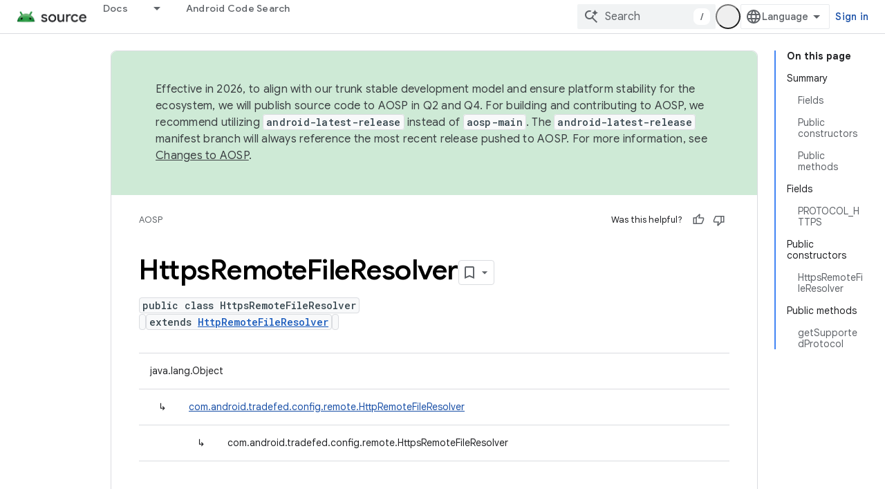

--- FILE ---
content_type: text/javascript
request_url: https://www.gstatic.com/devrel-devsite/prod/v6dcfc5a6ab74baade852b535c8a876ff20ade102b870fd5f49da5da2dbf570bd/js/devsite_devsite_badge_awarded_module.js
body_size: -866
content:
(function(_ds){var window=this;try{customElements.define("devsite-badge-awarded",_ds.bia)}catch(a){console.warn("Unrecognized DevSite custom element - DevsiteBadgeAwarded",a)};})(_ds_www);
